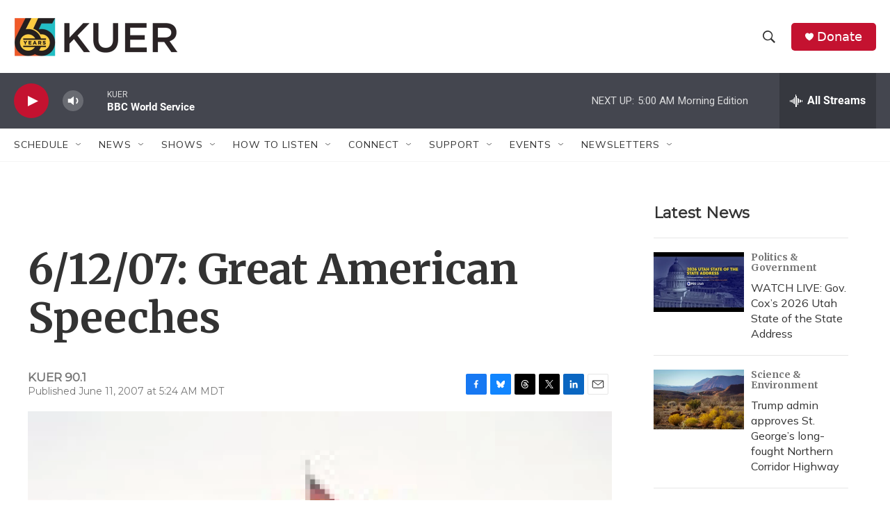

--- FILE ---
content_type: text/html; charset=utf-8
request_url: https://www.google.com/recaptcha/api2/aframe
body_size: 266
content:
<!DOCTYPE HTML><html><head><meta http-equiv="content-type" content="text/html; charset=UTF-8"></head><body><script nonce="yGxwJzbJrjZ-chaCQgcS5w">/** Anti-fraud and anti-abuse applications only. See google.com/recaptcha */ try{var clients={'sodar':'https://pagead2.googlesyndication.com/pagead/sodar?'};window.addEventListener("message",function(a){try{if(a.source===window.parent){var b=JSON.parse(a.data);var c=clients[b['id']];if(c){var d=document.createElement('img');d.src=c+b['params']+'&rc='+(localStorage.getItem("rc::a")?sessionStorage.getItem("rc::b"):"");window.document.body.appendChild(d);sessionStorage.setItem("rc::e",parseInt(sessionStorage.getItem("rc::e")||0)+1);localStorage.setItem("rc::h",'1769078940571');}}}catch(b){}});window.parent.postMessage("_grecaptcha_ready", "*");}catch(b){}</script></body></html>